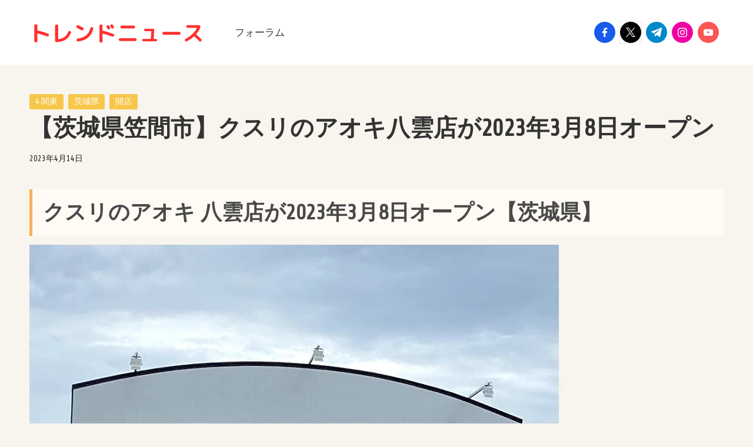

--- FILE ---
content_type: text/html; charset=UTF-8
request_url: https://open-heiten.com/%E3%80%90%E8%8C%A8%E5%9F%8E%E7%9C%8C%E7%AC%A0%E9%96%93%E5%B8%82%E3%80%91%E3%82%AF%E3%82%B9%E3%83%AA%E3%81%AE%E3%82%A2%E3%82%AA%E3%82%AD%E5%85%AB%E9%9B%B2%E5%BA%97%E3%81%8C2023%E5%B9%B43%E6%9C%888/
body_size: 13976
content:

<!DOCTYPE html>
<html lang="ja" itemscope itemtype="http://schema.org/WebPage" >
<head>
	<meta charset="UTF-8">
	<link rel="profile" href="http://gmpg.org/xfn/11">
	<meta name='robots' content='noindex, nofollow' />
<meta name="viewport" content="width=device-width, initial-scale=1">
	<!-- This site is optimized with the Yoast SEO plugin v23.1 - https://yoast.com/wordpress/plugins/seo/ -->
	<title>【茨城県笠間市】クスリのアオキ八雲店が2023年3月8日オープン - トレンドニュース</title>
	<meta property="og:locale" content="ja_JP" />
	<meta property="og:type" content="article" />
	<meta property="og:title" content="【茨城県笠間市】クスリのアオキ八雲店が2023年3月8日オープン - トレンドニュース" />
	<meta property="og:description" content="クスリのアオキ 八雲店が202&hellip;" />
	<meta property="og:url" content="https://open-heiten.com/【茨城県笠間市】クスリのアオキ八雲店が2023年3月8/" />
	<meta property="og:site_name" content="トレンドニュース" />
	<meta property="article:published_time" content="2023-04-14T14:53:40+00:00" />
	<meta property="article:modified_time" content="2023-04-14T14:54:28+00:00" />
	<meta property="og:image" content="https://open-heiten.com/wp-content/uploads/2023/04/IMG_4657-900-675.jpg" />
	<meta property="og:image:width" content="900" />
	<meta property="og:image:height" content="675" />
	<meta property="og:image:type" content="image/jpeg" />
	<meta name="author" content="管理人" />
	<meta name="twitter:card" content="summary_large_image" />
	<meta name="twitter:label1" content="執筆者" />
	<meta name="twitter:data1" content="管理人" />
	<script type="application/ld+json" class="yoast-schema-graph">{"@context":"https://schema.org","@graph":[{"@type":"Article","@id":"https://open-heiten.com/%e3%80%90%e8%8c%a8%e5%9f%8e%e7%9c%8c%e7%ac%a0%e9%96%93%e5%b8%82%e3%80%91%e3%82%af%e3%82%b9%e3%83%aa%e3%81%ae%e3%82%a2%e3%82%aa%e3%82%ad%e5%85%ab%e9%9b%b2%e5%ba%97%e3%81%8c2023%e5%b9%b43%e6%9c%888/#article","isPartOf":{"@id":"https://open-heiten.com/%e3%80%90%e8%8c%a8%e5%9f%8e%e7%9c%8c%e7%ac%a0%e9%96%93%e5%b8%82%e3%80%91%e3%82%af%e3%82%b9%e3%83%aa%e3%81%ae%e3%82%a2%e3%82%aa%e3%82%ad%e5%85%ab%e9%9b%b2%e5%ba%97%e3%81%8c2023%e5%b9%b43%e6%9c%888/"},"author":{"name":"管理人","@id":"https://open-heiten.com/#/schema/person/22866a70764f34ae92d3db6d32853d76"},"headline":"【茨城県笠間市】クスリのアオキ八雲店が2023年3月8日オープン","datePublished":"2023-04-14T14:53:40+00:00","dateModified":"2023-04-14T14:54:28+00:00","mainEntityOfPage":{"@id":"https://open-heiten.com/%e3%80%90%e8%8c%a8%e5%9f%8e%e7%9c%8c%e7%ac%a0%e9%96%93%e5%b8%82%e3%80%91%e3%82%af%e3%82%b9%e3%83%aa%e3%81%ae%e3%82%a2%e3%82%aa%e3%82%ad%e5%85%ab%e9%9b%b2%e5%ba%97%e3%81%8c2023%e5%b9%b43%e6%9c%888/"},"wordCount":5,"publisher":{"@id":"https://open-heiten.com/#/schema/person/22866a70764f34ae92d3db6d32853d76"},"image":{"@id":"https://open-heiten.com/%e3%80%90%e8%8c%a8%e5%9f%8e%e7%9c%8c%e7%ac%a0%e9%96%93%e5%b8%82%e3%80%91%e3%82%af%e3%82%b9%e3%83%aa%e3%81%ae%e3%82%a2%e3%82%aa%e3%82%ad%e5%85%ab%e9%9b%b2%e5%ba%97%e3%81%8c2023%e5%b9%b43%e6%9c%888/#primaryimage"},"thumbnailUrl":"https://open-heiten.com/wp-content/uploads/2023/04/IMG_4657-900-675.jpg","keywords":["クスリのアオキ"],"articleSection":["4.関東","茨城県","開店"],"inLanguage":"ja"},{"@type":"WebPage","@id":"https://open-heiten.com/%e3%80%90%e8%8c%a8%e5%9f%8e%e7%9c%8c%e7%ac%a0%e9%96%93%e5%b8%82%e3%80%91%e3%82%af%e3%82%b9%e3%83%aa%e3%81%ae%e3%82%a2%e3%82%aa%e3%82%ad%e5%85%ab%e9%9b%b2%e5%ba%97%e3%81%8c2023%e5%b9%b43%e6%9c%888/","url":"https://open-heiten.com/%e3%80%90%e8%8c%a8%e5%9f%8e%e7%9c%8c%e7%ac%a0%e9%96%93%e5%b8%82%e3%80%91%e3%82%af%e3%82%b9%e3%83%aa%e3%81%ae%e3%82%a2%e3%82%aa%e3%82%ad%e5%85%ab%e9%9b%b2%e5%ba%97%e3%81%8c2023%e5%b9%b43%e6%9c%888/","name":"【茨城県笠間市】クスリのアオキ八雲店が2023年3月8日オープン - トレンドニュース","isPartOf":{"@id":"https://open-heiten.com/#website"},"primaryImageOfPage":{"@id":"https://open-heiten.com/%e3%80%90%e8%8c%a8%e5%9f%8e%e7%9c%8c%e7%ac%a0%e9%96%93%e5%b8%82%e3%80%91%e3%82%af%e3%82%b9%e3%83%aa%e3%81%ae%e3%82%a2%e3%82%aa%e3%82%ad%e5%85%ab%e9%9b%b2%e5%ba%97%e3%81%8c2023%e5%b9%b43%e6%9c%888/#primaryimage"},"image":{"@id":"https://open-heiten.com/%e3%80%90%e8%8c%a8%e5%9f%8e%e7%9c%8c%e7%ac%a0%e9%96%93%e5%b8%82%e3%80%91%e3%82%af%e3%82%b9%e3%83%aa%e3%81%ae%e3%82%a2%e3%82%aa%e3%82%ad%e5%85%ab%e9%9b%b2%e5%ba%97%e3%81%8c2023%e5%b9%b43%e6%9c%888/#primaryimage"},"thumbnailUrl":"https://open-heiten.com/wp-content/uploads/2023/04/IMG_4657-900-675.jpg","datePublished":"2023-04-14T14:53:40+00:00","dateModified":"2023-04-14T14:54:28+00:00","breadcrumb":{"@id":"https://open-heiten.com/%e3%80%90%e8%8c%a8%e5%9f%8e%e7%9c%8c%e7%ac%a0%e9%96%93%e5%b8%82%e3%80%91%e3%82%af%e3%82%b9%e3%83%aa%e3%81%ae%e3%82%a2%e3%82%aa%e3%82%ad%e5%85%ab%e9%9b%b2%e5%ba%97%e3%81%8c2023%e5%b9%b43%e6%9c%888/#breadcrumb"},"inLanguage":"ja","potentialAction":[{"@type":"ReadAction","target":["https://open-heiten.com/%e3%80%90%e8%8c%a8%e5%9f%8e%e7%9c%8c%e7%ac%a0%e9%96%93%e5%b8%82%e3%80%91%e3%82%af%e3%82%b9%e3%83%aa%e3%81%ae%e3%82%a2%e3%82%aa%e3%82%ad%e5%85%ab%e9%9b%b2%e5%ba%97%e3%81%8c2023%e5%b9%b43%e6%9c%888/"]}]},{"@type":"ImageObject","inLanguage":"ja","@id":"https://open-heiten.com/%e3%80%90%e8%8c%a8%e5%9f%8e%e7%9c%8c%e7%ac%a0%e9%96%93%e5%b8%82%e3%80%91%e3%82%af%e3%82%b9%e3%83%aa%e3%81%ae%e3%82%a2%e3%82%aa%e3%82%ad%e5%85%ab%e9%9b%b2%e5%ba%97%e3%81%8c2023%e5%b9%b43%e6%9c%888/#primaryimage","url":"https://open-heiten.com/wp-content/uploads/2023/04/IMG_4657-900-675.jpg","contentUrl":"https://open-heiten.com/wp-content/uploads/2023/04/IMG_4657-900-675.jpg","width":900,"height":675},{"@type":"BreadcrumbList","@id":"https://open-heiten.com/%e3%80%90%e8%8c%a8%e5%9f%8e%e7%9c%8c%e7%ac%a0%e9%96%93%e5%b8%82%e3%80%91%e3%82%af%e3%82%b9%e3%83%aa%e3%81%ae%e3%82%a2%e3%82%aa%e3%82%ad%e5%85%ab%e9%9b%b2%e5%ba%97%e3%81%8c2023%e5%b9%b43%e6%9c%888/#breadcrumb","itemListElement":[{"@type":"ListItem","position":1,"name":"ホーム","item":"https://open-heiten.com/"},{"@type":"ListItem","position":2,"name":"【茨城県笠間市】クスリのアオキ八雲店が2023年3月8日オープン"}]},{"@type":"WebSite","@id":"https://open-heiten.com/#website","url":"https://open-heiten.com/","name":"トレンドニュース","description":"閉店開店情報、新店舗オープン、新規出店予定、オープン予定、新規プレオープン、開店セール、閉店セール、チラシ、求人情報などを地域別情報サイト","publisher":{"@id":"https://open-heiten.com/#/schema/person/22866a70764f34ae92d3db6d32853d76"},"potentialAction":[{"@type":"SearchAction","target":{"@type":"EntryPoint","urlTemplate":"https://open-heiten.com/?s={search_term_string}"},"query-input":"required name=search_term_string"}],"inLanguage":"ja"},{"@type":["Person","Organization"],"@id":"https://open-heiten.com/#/schema/person/22866a70764f34ae92d3db6d32853d76","name":"管理人","image":{"@type":"ImageObject","inLanguage":"ja","@id":"https://open-heiten.com/#/schema/person/image/","url":"https://open-heiten.com/wp-content/uploads/2023/04/No-Image.jpg","contentUrl":"https://open-heiten.com/wp-content/uploads/2023/04/No-Image.jpg","width":760,"height":428,"caption":"管理人"},"logo":{"@id":"https://open-heiten.com/#/schema/person/image/"},"url":"https://open-heiten.com/author/shop/"}]}</script>
	<!-- / Yoast SEO plugin. -->


<link rel='dns-prefetch' href='//fonts.googleapis.com' />
<link rel="alternate" type="application/rss+xml" title="トレンドニュース &raquo; フィード" href="https://open-heiten.com/feed/" />
<link rel="alternate" type="application/rss+xml" title="トレンドニュース &raquo; コメントフィード" href="https://open-heiten.com/comments/feed/" />
<link rel="alternate" title="oEmbed (JSON)" type="application/json+oembed" href="https://open-heiten.com/wp-json/oembed/1.0/embed?url=https%3A%2F%2Fopen-heiten.com%2F%25e3%2580%2590%25e8%258c%25a8%25e5%259f%258e%25e7%259c%258c%25e7%25ac%25a0%25e9%2596%2593%25e5%25b8%2582%25e3%2580%2591%25e3%2582%25af%25e3%2582%25b9%25e3%2583%25aa%25e3%2581%25ae%25e3%2582%25a2%25e3%2582%25aa%25e3%2582%25ad%25e5%2585%25ab%25e9%259b%25b2%25e5%25ba%2597%25e3%2581%258c2023%25e5%25b9%25b43%25e6%259c%25888%2F" />
<link rel="alternate" title="oEmbed (XML)" type="text/xml+oembed" href="https://open-heiten.com/wp-json/oembed/1.0/embed?url=https%3A%2F%2Fopen-heiten.com%2F%25e3%2580%2590%25e8%258c%25a8%25e5%259f%258e%25e7%259c%258c%25e7%25ac%25a0%25e9%2596%2593%25e5%25b8%2582%25e3%2580%2591%25e3%2582%25af%25e3%2582%25b9%25e3%2583%25aa%25e3%2581%25ae%25e3%2582%25a2%25e3%2582%25aa%25e3%2582%25ad%25e5%2585%25ab%25e9%259b%25b2%25e5%25ba%2597%25e3%2581%258c2023%25e5%25b9%25b43%25e6%259c%25888%2F&#038;format=xml" />

<!-- SEO SIMPLE PACK 3.4.0 -->
<title>【茨城県笠間市】クスリのアオキ八雲店が2023年3月8日オープン | トレンドニュース</title>
<meta name="description" content="クスリのアオキ 八雲店が2023年3月8日オープン【茨城県】 茨城県笠間市八雲二丁目に2023年3月8日ドラッグストアの クスリのアオキ八雲店がオープン。 お薬やサプリメント、化粧品や日用品などのさまざまな商品があります。 入会金・年会費無">
<link rel="canonical" href="https://open-heiten.com/%e3%80%90%e8%8c%a8%e5%9f%8e%e7%9c%8c%e7%ac%a0%e9%96%93%e5%b8%82%e3%80%91%e3%82%af%e3%82%b9%e3%83%aa%e3%81%ae%e3%82%a2%e3%82%aa%e3%82%ad%e5%85%ab%e9%9b%b2%e5%ba%97%e3%81%8c2023%e5%b9%b43%e6%9c%888/">
<meta property="og:locale" content="ja_JP">
<meta property="og:type" content="article">
<meta property="og:image" content="https://open-heiten.com/wp-content/uploads/2023/04/IMG_4657-900-675.jpg">
<meta property="og:title" content="【茨城県笠間市】クスリのアオキ八雲店が2023年3月8日オープン | トレンドニュース">
<meta property="og:description" content="クスリのアオキ 八雲店が2023年3月8日オープン【茨城県】 茨城県笠間市八雲二丁目に2023年3月8日ドラッグストアの クスリのアオキ八雲店がオープン。 お薬やサプリメント、化粧品や日用品などのさまざまな商品があります。 入会金・年会費無">
<meta property="og:url" content="https://open-heiten.com/%e3%80%90%e8%8c%a8%e5%9f%8e%e7%9c%8c%e7%ac%a0%e9%96%93%e5%b8%82%e3%80%91%e3%82%af%e3%82%b9%e3%83%aa%e3%81%ae%e3%82%a2%e3%82%aa%e3%82%ad%e5%85%ab%e9%9b%b2%e5%ba%97%e3%81%8c2023%e5%b9%b43%e6%9c%888/">
<meta property="og:site_name" content="トレンドニュース">
<meta name="twitter:card" content="summary_large_image">
<!-- Google Analytics (gtag.js) -->
<script async src="https://www.googletagmanager.com/gtag/js?id=UA-231932675-1"></script>
<script>
	window.dataLayer = window.dataLayer || [];
	function gtag(){dataLayer.push(arguments);}
	gtag("js", new Date());
	gtag("config", "UA-231932675-1");
</script>
	<!-- / SEO SIMPLE PACK -->

<style id='wp-img-auto-sizes-contain-inline-css'>
img:is([sizes=auto i],[sizes^="auto," i]){contain-intrinsic-size:3000px 1500px}
/*# sourceURL=wp-img-auto-sizes-contain-inline-css */
</style>
<style id='wp-emoji-styles-inline-css'>

	img.wp-smiley, img.emoji {
		display: inline !important;
		border: none !important;
		box-shadow: none !important;
		height: 1em !important;
		width: 1em !important;
		margin: 0 0.07em !important;
		vertical-align: -0.1em !important;
		background: none !important;
		padding: 0 !important;
	}
/*# sourceURL=wp-emoji-styles-inline-css */
</style>
<style id='wp-block-library-inline-css'>
:root{--wp-block-synced-color:#7a00df;--wp-block-synced-color--rgb:122,0,223;--wp-bound-block-color:var(--wp-block-synced-color);--wp-editor-canvas-background:#ddd;--wp-admin-theme-color:#007cba;--wp-admin-theme-color--rgb:0,124,186;--wp-admin-theme-color-darker-10:#006ba1;--wp-admin-theme-color-darker-10--rgb:0,107,160.5;--wp-admin-theme-color-darker-20:#005a87;--wp-admin-theme-color-darker-20--rgb:0,90,135;--wp-admin-border-width-focus:2px}@media (min-resolution:192dpi){:root{--wp-admin-border-width-focus:1.5px}}.wp-element-button{cursor:pointer}:root .has-very-light-gray-background-color{background-color:#eee}:root .has-very-dark-gray-background-color{background-color:#313131}:root .has-very-light-gray-color{color:#eee}:root .has-very-dark-gray-color{color:#313131}:root .has-vivid-green-cyan-to-vivid-cyan-blue-gradient-background{background:linear-gradient(135deg,#00d084,#0693e3)}:root .has-purple-crush-gradient-background{background:linear-gradient(135deg,#34e2e4,#4721fb 50%,#ab1dfe)}:root .has-hazy-dawn-gradient-background{background:linear-gradient(135deg,#faaca8,#dad0ec)}:root .has-subdued-olive-gradient-background{background:linear-gradient(135deg,#fafae1,#67a671)}:root .has-atomic-cream-gradient-background{background:linear-gradient(135deg,#fdd79a,#004a59)}:root .has-nightshade-gradient-background{background:linear-gradient(135deg,#330968,#31cdcf)}:root .has-midnight-gradient-background{background:linear-gradient(135deg,#020381,#2874fc)}:root{--wp--preset--font-size--normal:16px;--wp--preset--font-size--huge:42px}.has-regular-font-size{font-size:1em}.has-larger-font-size{font-size:2.625em}.has-normal-font-size{font-size:var(--wp--preset--font-size--normal)}.has-huge-font-size{font-size:var(--wp--preset--font-size--huge)}.has-text-align-center{text-align:center}.has-text-align-left{text-align:left}.has-text-align-right{text-align:right}.has-fit-text{white-space:nowrap!important}#end-resizable-editor-section{display:none}.aligncenter{clear:both}.items-justified-left{justify-content:flex-start}.items-justified-center{justify-content:center}.items-justified-right{justify-content:flex-end}.items-justified-space-between{justify-content:space-between}.screen-reader-text{border:0;clip-path:inset(50%);height:1px;margin:-1px;overflow:hidden;padding:0;position:absolute;width:1px;word-wrap:normal!important}.screen-reader-text:focus{background-color:#ddd;clip-path:none;color:#444;display:block;font-size:1em;height:auto;left:5px;line-height:normal;padding:15px 23px 14px;text-decoration:none;top:5px;width:auto;z-index:100000}html :where(.has-border-color){border-style:solid}html :where([style*=border-top-color]){border-top-style:solid}html :where([style*=border-right-color]){border-right-style:solid}html :where([style*=border-bottom-color]){border-bottom-style:solid}html :where([style*=border-left-color]){border-left-style:solid}html :where([style*=border-width]){border-style:solid}html :where([style*=border-top-width]){border-top-style:solid}html :where([style*=border-right-width]){border-right-style:solid}html :where([style*=border-bottom-width]){border-bottom-style:solid}html :where([style*=border-left-width]){border-left-style:solid}html :where(img[class*=wp-image-]){height:auto;max-width:100%}:where(figure){margin:0 0 1em}html :where(.is-position-sticky){--wp-admin--admin-bar--position-offset:var(--wp-admin--admin-bar--height,0px)}@media screen and (max-width:600px){html :where(.is-position-sticky){--wp-admin--admin-bar--position-offset:0px}}

/*# sourceURL=wp-block-library-inline-css */
</style><style id='global-styles-inline-css'>
:root{--wp--preset--aspect-ratio--square: 1;--wp--preset--aspect-ratio--4-3: 4/3;--wp--preset--aspect-ratio--3-4: 3/4;--wp--preset--aspect-ratio--3-2: 3/2;--wp--preset--aspect-ratio--2-3: 2/3;--wp--preset--aspect-ratio--16-9: 16/9;--wp--preset--aspect-ratio--9-16: 9/16;--wp--preset--color--black: #000000;--wp--preset--color--cyan-bluish-gray: #abb8c3;--wp--preset--color--white: #ffffff;--wp--preset--color--pale-pink: #f78da7;--wp--preset--color--vivid-red: #cf2e2e;--wp--preset--color--luminous-vivid-orange: #ff6900;--wp--preset--color--luminous-vivid-amber: #fcb900;--wp--preset--color--light-green-cyan: #7bdcb5;--wp--preset--color--vivid-green-cyan: #00d084;--wp--preset--color--pale-cyan-blue: #8ed1fc;--wp--preset--color--vivid-cyan-blue: #0693e3;--wp--preset--color--vivid-purple: #9b51e0;--wp--preset--gradient--vivid-cyan-blue-to-vivid-purple: linear-gradient(135deg,rgb(6,147,227) 0%,rgb(155,81,224) 100%);--wp--preset--gradient--light-green-cyan-to-vivid-green-cyan: linear-gradient(135deg,rgb(122,220,180) 0%,rgb(0,208,130) 100%);--wp--preset--gradient--luminous-vivid-amber-to-luminous-vivid-orange: linear-gradient(135deg,rgb(252,185,0) 0%,rgb(255,105,0) 100%);--wp--preset--gradient--luminous-vivid-orange-to-vivid-red: linear-gradient(135deg,rgb(255,105,0) 0%,rgb(207,46,46) 100%);--wp--preset--gradient--very-light-gray-to-cyan-bluish-gray: linear-gradient(135deg,rgb(238,238,238) 0%,rgb(169,184,195) 100%);--wp--preset--gradient--cool-to-warm-spectrum: linear-gradient(135deg,rgb(74,234,220) 0%,rgb(151,120,209) 20%,rgb(207,42,186) 40%,rgb(238,44,130) 60%,rgb(251,105,98) 80%,rgb(254,248,76) 100%);--wp--preset--gradient--blush-light-purple: linear-gradient(135deg,rgb(255,206,236) 0%,rgb(152,150,240) 100%);--wp--preset--gradient--blush-bordeaux: linear-gradient(135deg,rgb(254,205,165) 0%,rgb(254,45,45) 50%,rgb(107,0,62) 100%);--wp--preset--gradient--luminous-dusk: linear-gradient(135deg,rgb(255,203,112) 0%,rgb(199,81,192) 50%,rgb(65,88,208) 100%);--wp--preset--gradient--pale-ocean: linear-gradient(135deg,rgb(255,245,203) 0%,rgb(182,227,212) 50%,rgb(51,167,181) 100%);--wp--preset--gradient--electric-grass: linear-gradient(135deg,rgb(202,248,128) 0%,rgb(113,206,126) 100%);--wp--preset--gradient--midnight: linear-gradient(135deg,rgb(2,3,129) 0%,rgb(40,116,252) 100%);--wp--preset--font-size--small: 13px;--wp--preset--font-size--medium: 20px;--wp--preset--font-size--large: 36px;--wp--preset--font-size--x-large: 42px;--wp--preset--spacing--20: 0.44rem;--wp--preset--spacing--30: 0.67rem;--wp--preset--spacing--40: 1rem;--wp--preset--spacing--50: 1.5rem;--wp--preset--spacing--60: 2.25rem;--wp--preset--spacing--70: 3.38rem;--wp--preset--spacing--80: 5.06rem;--wp--preset--shadow--natural: 6px 6px 9px rgba(0, 0, 0, 0.2);--wp--preset--shadow--deep: 12px 12px 50px rgba(0, 0, 0, 0.4);--wp--preset--shadow--sharp: 6px 6px 0px rgba(0, 0, 0, 0.2);--wp--preset--shadow--outlined: 6px 6px 0px -3px rgb(255, 255, 255), 6px 6px rgb(0, 0, 0);--wp--preset--shadow--crisp: 6px 6px 0px rgb(0, 0, 0);}:where(.is-layout-flex){gap: 0.5em;}:where(.is-layout-grid){gap: 0.5em;}body .is-layout-flex{display: flex;}.is-layout-flex{flex-wrap: wrap;align-items: center;}.is-layout-flex > :is(*, div){margin: 0;}body .is-layout-grid{display: grid;}.is-layout-grid > :is(*, div){margin: 0;}:where(.wp-block-columns.is-layout-flex){gap: 2em;}:where(.wp-block-columns.is-layout-grid){gap: 2em;}:where(.wp-block-post-template.is-layout-flex){gap: 1.25em;}:where(.wp-block-post-template.is-layout-grid){gap: 1.25em;}.has-black-color{color: var(--wp--preset--color--black) !important;}.has-cyan-bluish-gray-color{color: var(--wp--preset--color--cyan-bluish-gray) !important;}.has-white-color{color: var(--wp--preset--color--white) !important;}.has-pale-pink-color{color: var(--wp--preset--color--pale-pink) !important;}.has-vivid-red-color{color: var(--wp--preset--color--vivid-red) !important;}.has-luminous-vivid-orange-color{color: var(--wp--preset--color--luminous-vivid-orange) !important;}.has-luminous-vivid-amber-color{color: var(--wp--preset--color--luminous-vivid-amber) !important;}.has-light-green-cyan-color{color: var(--wp--preset--color--light-green-cyan) !important;}.has-vivid-green-cyan-color{color: var(--wp--preset--color--vivid-green-cyan) !important;}.has-pale-cyan-blue-color{color: var(--wp--preset--color--pale-cyan-blue) !important;}.has-vivid-cyan-blue-color{color: var(--wp--preset--color--vivid-cyan-blue) !important;}.has-vivid-purple-color{color: var(--wp--preset--color--vivid-purple) !important;}.has-black-background-color{background-color: var(--wp--preset--color--black) !important;}.has-cyan-bluish-gray-background-color{background-color: var(--wp--preset--color--cyan-bluish-gray) !important;}.has-white-background-color{background-color: var(--wp--preset--color--white) !important;}.has-pale-pink-background-color{background-color: var(--wp--preset--color--pale-pink) !important;}.has-vivid-red-background-color{background-color: var(--wp--preset--color--vivid-red) !important;}.has-luminous-vivid-orange-background-color{background-color: var(--wp--preset--color--luminous-vivid-orange) !important;}.has-luminous-vivid-amber-background-color{background-color: var(--wp--preset--color--luminous-vivid-amber) !important;}.has-light-green-cyan-background-color{background-color: var(--wp--preset--color--light-green-cyan) !important;}.has-vivid-green-cyan-background-color{background-color: var(--wp--preset--color--vivid-green-cyan) !important;}.has-pale-cyan-blue-background-color{background-color: var(--wp--preset--color--pale-cyan-blue) !important;}.has-vivid-cyan-blue-background-color{background-color: var(--wp--preset--color--vivid-cyan-blue) !important;}.has-vivid-purple-background-color{background-color: var(--wp--preset--color--vivid-purple) !important;}.has-black-border-color{border-color: var(--wp--preset--color--black) !important;}.has-cyan-bluish-gray-border-color{border-color: var(--wp--preset--color--cyan-bluish-gray) !important;}.has-white-border-color{border-color: var(--wp--preset--color--white) !important;}.has-pale-pink-border-color{border-color: var(--wp--preset--color--pale-pink) !important;}.has-vivid-red-border-color{border-color: var(--wp--preset--color--vivid-red) !important;}.has-luminous-vivid-orange-border-color{border-color: var(--wp--preset--color--luminous-vivid-orange) !important;}.has-luminous-vivid-amber-border-color{border-color: var(--wp--preset--color--luminous-vivid-amber) !important;}.has-light-green-cyan-border-color{border-color: var(--wp--preset--color--light-green-cyan) !important;}.has-vivid-green-cyan-border-color{border-color: var(--wp--preset--color--vivid-green-cyan) !important;}.has-pale-cyan-blue-border-color{border-color: var(--wp--preset--color--pale-cyan-blue) !important;}.has-vivid-cyan-blue-border-color{border-color: var(--wp--preset--color--vivid-cyan-blue) !important;}.has-vivid-purple-border-color{border-color: var(--wp--preset--color--vivid-purple) !important;}.has-vivid-cyan-blue-to-vivid-purple-gradient-background{background: var(--wp--preset--gradient--vivid-cyan-blue-to-vivid-purple) !important;}.has-light-green-cyan-to-vivid-green-cyan-gradient-background{background: var(--wp--preset--gradient--light-green-cyan-to-vivid-green-cyan) !important;}.has-luminous-vivid-amber-to-luminous-vivid-orange-gradient-background{background: var(--wp--preset--gradient--luminous-vivid-amber-to-luminous-vivid-orange) !important;}.has-luminous-vivid-orange-to-vivid-red-gradient-background{background: var(--wp--preset--gradient--luminous-vivid-orange-to-vivid-red) !important;}.has-very-light-gray-to-cyan-bluish-gray-gradient-background{background: var(--wp--preset--gradient--very-light-gray-to-cyan-bluish-gray) !important;}.has-cool-to-warm-spectrum-gradient-background{background: var(--wp--preset--gradient--cool-to-warm-spectrum) !important;}.has-blush-light-purple-gradient-background{background: var(--wp--preset--gradient--blush-light-purple) !important;}.has-blush-bordeaux-gradient-background{background: var(--wp--preset--gradient--blush-bordeaux) !important;}.has-luminous-dusk-gradient-background{background: var(--wp--preset--gradient--luminous-dusk) !important;}.has-pale-ocean-gradient-background{background: var(--wp--preset--gradient--pale-ocean) !important;}.has-electric-grass-gradient-background{background: var(--wp--preset--gradient--electric-grass) !important;}.has-midnight-gradient-background{background: var(--wp--preset--gradient--midnight) !important;}.has-small-font-size{font-size: var(--wp--preset--font-size--small) !important;}.has-medium-font-size{font-size: var(--wp--preset--font-size--medium) !important;}.has-large-font-size{font-size: var(--wp--preset--font-size--large) !important;}.has-x-large-font-size{font-size: var(--wp--preset--font-size--x-large) !important;}
/*# sourceURL=global-styles-inline-css */
</style>

<style id='classic-theme-styles-inline-css'>
/*! This file is auto-generated */
.wp-block-button__link{color:#fff;background-color:#32373c;border-radius:9999px;box-shadow:none;text-decoration:none;padding:calc(.667em + 2px) calc(1.333em + 2px);font-size:1.125em}.wp-block-file__button{background:#32373c;color:#fff;text-decoration:none}
/*# sourceURL=/wp-includes/css/classic-themes.min.css */
</style>
<link rel='stylesheet' id='parent-style-css' href='https://open-heiten.com/wp-content/themes/bloglo/style.css?ver=6.9' media='all' />
<link rel='stylesheet' id='child-style-css' href='https://open-heiten.com/wp-content/themes/blogmate/style.css?ver=6.9' media='all' />
<link rel='stylesheet' id='FontAwesome-css' href='https://open-heiten.com/wp-content/themes/bloglo/assets/css/all.min.css?ver=5.15.4' media='all' />
<link rel='stylesheet' id='bloglo-styles-css' href='https://open-heiten.com/wp-content/themes/bloglo/assets/css/style.min.css?ver=1.1.10' media='all' />
<link rel='stylesheet' id='bloglo-google-fonts-css' href='//fonts.googleapis.com/css?family=Share%3A400%7CPlayfair+Display%3A400%2C400i%7CPlus+Jakarta+Sans%3A500&#038;display=swap&#038;subsets=latin&#038;ver=1.1.10' media='' />
<link rel='stylesheet' id='bloglo-dynamic-styles-css' href='https://open-heiten.com/wp-content/uploads/bloglo/dynamic-styles.css?ver=1768883661' media='all' />
<link rel='stylesheet' id='wpforo-widgets-css' href='https://open-heiten.com/wp-content/plugins/wpforo/themes/2022/widgets.css?ver=2.3.5' media='all' />
<link rel='stylesheet' id='wpforo-dynamic-style-css' href='https://open-heiten.com/wp-content/uploads/wpforo/assets/colors.css?ver=2.3.5.3cf8d9236e915bd071e59e5da9a5e124' media='all' />
<script src="https://open-heiten.com/wp-includes/js/jquery/jquery.min.js?ver=3.7.1" id="jquery-core-js"></script>
<script src="https://open-heiten.com/wp-includes/js/jquery/jquery-migrate.min.js?ver=3.4.1" id="jquery-migrate-js"></script>
<link rel="https://api.w.org/" href="https://open-heiten.com/wp-json/" /><link rel="alternate" title="JSON" type="application/json" href="https://open-heiten.com/wp-json/wp/v2/posts/660" /><link rel="EditURI" type="application/rsd+xml" title="RSD" href="https://open-heiten.com/xmlrpc.php?rsd" />
<meta name="generator" content="WordPress 6.9" />
<link rel='shortlink' href='https://open-heiten.com/?p=660' />
<meta name="theme-color" content="#f7c64a"><style id="custom-background-css">
body.custom-background { background-color: #f8f5ee; }
</style>
	<link rel="icon" href="https://open-heiten.com/wp-content/uploads/2023/08/cropped-2-32x32.png" sizes="32x32" />
<link rel="icon" href="https://open-heiten.com/wp-content/uploads/2023/08/cropped-2-192x192.png" sizes="192x192" />
<link rel="apple-touch-icon" href="https://open-heiten.com/wp-content/uploads/2023/08/cropped-2-180x180.png" />
<meta name="msapplication-TileImage" content="https://open-heiten.com/wp-content/uploads/2023/08/cropped-2-270x270.png" />
</head>

<body class="wp-singular post-template-default single single-post postid-660 single-format-standard custom-background wp-custom-logo wp-embed-responsive wp-theme-bloglo wp-child-theme-blogmate non-logged-in bloglo-layout__fw-contained bloglo-header-layout-2 bloglo-menu-animation-squarebox bloglo-header__separators-none bloglo-single-title-in-content bloglo-page-title-align-left bloglo-no-sidebar entry-media-hover-style-1 is-section-heading-init-s2 is-footer-heading-init-s1 bloglo-input-supported validate-comment-form bloglo-menu-accessibility wpf-orange wpft- wpf-guest wpfu-group-4 wpf-theme-2022 wpf-is_standalone-0 wpf-boardid-0 is_wpforo_page-0 is_wpforo_url-0 is_wpforo_shortcode_page-0">


<div id="page" class="hfeed site">
	<a class="skip-link screen-reader-text" href="#main">Skip to content</a>

	
	
	<header id="masthead" class="site-header" role="banner" itemtype="https://schema.org/WPHeader" itemscope="itemscope">
		<div id="bloglo-header" >
		<div id="bloglo-header-inner">
		
<div class="bloglo-container bloglo-header-container">

	
<div class="bloglo-logo bloglo-header-element" itemtype="https://schema.org/Organization" itemscope="itemscope">
	<div class="logo-inner"><a href="https://open-heiten.com/" rel="home" class="" itemprop="url">
					<img src="https://open-heiten.com/wp-content/uploads/2023/08/cropped-cropped-お店のトレンドニュース.png" alt="トレンドニュース" width="300" height="60" class="" itemprop="logo"/>
				</a></div></div><!-- END .bloglo-logo -->

	<span class="bloglo-header-element bloglo-mobile-nav">
				<button class="bloglo-hamburger hamburger--spin bloglo-hamburger-bloglo-primary-nav" aria-label="Menu" aria-controls="bloglo-primary-nav" type="button">

			
			<span class="hamburger-box">
				<span class="hamburger-inner"></span>
			</span>

		</button>
				
<nav class="site-navigation main-navigation bloglo-primary-nav bloglo-nav bloglo-header-element" role="navigation" itemtype="https://schema.org/SiteNavigationElement" itemscope="itemscope" aria-label="Site Navigation">

<ul id="bloglo-primary-nav" class="menu"><li id="menu-item-858" class="menu-item menu-item-type-post_type menu-item-object-page menu-item-858"><a href="https://open-heiten.com/community/"><span>フォーラム</span></a></li>
</ul></nav><!-- END .bloglo-nav -->
	</span>

	
<nav class="site-navigation main-navigation bloglo-primary-nav bloglo-nav bloglo-header-element" role="navigation" itemtype="https://schema.org/SiteNavigationElement" itemscope="itemscope" aria-label="Site Navigation">

<ul id="bloglo-primary-nav" class="menu"><li class="menu-item menu-item-type-post_type menu-item-object-page menu-item-858"><a href="https://open-heiten.com/community/"><span>フォーラム</span></a></li>
</ul></nav><!-- END .bloglo-nav -->
<div class="bloglo-header-widgets bloglo-header-element bloglo-widget-location-right"><div class="bloglo-header-widget__socials bloglo-header-widget bloglo-hide-mobile-tablet"><div class="bloglo-widget-wrapper"><nav class="bloglo-social-nav rounded-fill bloglo-standard">
			<ul id="menu-social-menu-default" class="bloglo-socials-menu">
				<li class="menu-item">
					<a href="https://www.facebook.com/">
						<span class="screen-reader-text">facebook.com</span>
						<span class="facebook">
						<svg class="bloglo-icon" aria-hidden="true" xmlns="http://www.w3.org/2000/svg" width="32" height="32" viewBox="0 0 32 32"><path d="M18.518 32.438V17.799h4.88l.751-5.693h-5.631V8.477c0-1.627.438-2.753 2.815-2.753h3.003V.657c-.5-.125-2.315-.25-4.379-.25-4.379 0-7.32 2.628-7.32 7.507v4.192H7.695v5.693h4.942v14.639z" /></svg>
						<svg class="bloglo-icon bottom-icon" aria-hidden="true" xmlns="http://www.w3.org/2000/svg" width="32" height="32" viewBox="0 0 32 32"><path d="M18.518 32.438V17.799h4.88l.751-5.693h-5.631V8.477c0-1.627.438-2.753 2.815-2.753h3.003V.657c-.5-.125-2.315-.25-4.379-.25-4.379 0-7.32 2.628-7.32 7.507v4.192H7.695v5.693h4.942v14.639z" /></svg>
						</span>
					</a>
				</li>
				<li class="menu-item">
					<a href="https://twitter.com/">
					<span class="screen-reader-text">twitter.com</span>
						<span class="twitter">
						<svg class="bloglo-icon" aria-hidden="true" xmlns="http://www.w3.org/2000/svg" width="32" height="32" viewBox="0 0 24 24"><path d="M14.258 10.152 23.176 0h-2.113l-7.747 8.813L7.133 0H0l9.352 13.328L0 23.973h2.113l8.176-9.309 6.531 9.309h7.133zm-2.895 3.293-.949-1.328L2.875 1.56h3.246l6.086 8.523.945 1.328 7.91 11.078h-3.246zm0 0" /></svg>
						<svg class="bloglo-icon bottom-icon" aria-hidden="true" xmlns="http://www.w3.org/2000/svg" width="32" height="32" viewBox="0 0 24 24"><path d="M14.258 10.152 23.176 0h-2.113l-7.747 8.813L7.133 0H0l9.352 13.328L0 23.973h2.113l8.176-9.309 6.531 9.309h7.133zm-2.895 3.293-.949-1.328L2.875 1.56h3.246l6.086 8.523.945 1.328 7.91 11.078h-3.246zm0 0" /></svg>
						</span>
					</a>
				</li>
				<li class="menu-item">
					<a href="https://t.me/">
						<span class="screen-reader-text">t.me</span>
						<span class="telegram">
						<svg class="bloglo-icon" aria-hidden="true" xmlns="http://www.w3.org/2000/svg" width="32" height="27" viewBox="0 0 32 27"><path fill-rule="evenodd" d="M24.512 26.372c.43.304.983.38 1.476.193.494-.188.857-.609.966-1.12C28.113 20 30.924 6.217 31.978 1.264a1.041 1.041 0 0 0-.347-1.01c-.293-.25-.7-.322-1.063-.187C24.979 2.136 7.762 8.596.724 11.2a1.102 1.102 0 0 0-.722 1.065c.016.472.333.882.79 1.019 3.156.944 7.299 2.257 7.299 2.257s1.936 5.847 2.945 8.82c.127.374.419.667.804.768.384.1.795-.005 1.082-.276l4.128-3.897s4.762 3.492 7.463 5.416Zm-14.68-11.57 2.24 7.385.497-4.676 13.58-12.248a.37.37 0 0 0 .043-.503.379.379 0 0 0-.5-.085L9.831 14.803Z" /></svg>
						<svg class="bloglo-icon bottom-icon" aria-hidden="true" xmlns="http://www.w3.org/2000/svg" width="32" height="27" viewBox="0 0 32 27"><path fill-rule="evenodd" d="M24.512 26.372c.43.304.983.38 1.476.193.494-.188.857-.609.966-1.12C28.113 20 30.924 6.217 31.978 1.264a1.041 1.041 0 0 0-.347-1.01c-.293-.25-.7-.322-1.063-.187C24.979 2.136 7.762 8.596.724 11.2a1.102 1.102 0 0 0-.722 1.065c.016.472.333.882.79 1.019 3.156.944 7.299 2.257 7.299 2.257s1.936 5.847 2.945 8.82c.127.374.419.667.804.768.384.1.795-.005 1.082-.276l4.128-3.897s4.762 3.492 7.463 5.416Zm-14.68-11.57 2.24 7.385.497-4.676 13.58-12.248a.37.37 0 0 0 .043-.503.379.379 0 0 0-.5-.085L9.831 14.803Z" /></svg>
						</span>
					</a>
				</li>
				<li class="menu-item">
					<a href="https://www.instagram.com/">
						<span class="screen-reader-text">instagram.com</span>
						<span class="instagram">
						<svg class="bloglo-icon" aria-hidden="true" xmlns="http://www.w3.org/2000/svg" width="32" height="32" viewBox="0 0 32 32"><path d="M16.016 3.284c4.317 0 4.755.063 6.444.125 1.627.063 2.44.313 3.003.5.751.313 1.314.688 1.814 1.189.563.563.938 1.126 1.189 1.814.25.626.5 1.439.563 3.003.063 1.752.125 2.19.125 6.506s-.063 4.755-.125 6.444c-.063 1.627-.313 2.44-.5 3.003-.313.751-.688 1.314-1.189 1.814-.563.563-1.126.938-1.814 1.189-.626.25-1.439.5-3.003.563-1.752.063-2.19.125-6.506.125s-4.755-.063-6.444-.125c-1.627-.063-2.44-.313-3.003-.5-.751-.313-1.314-.688-1.814-1.189-.563-.563-.938-1.126-1.189-1.814-.25-.626-.5-1.439-.563-3.003-.063-1.752-.125-2.19-.125-6.506s.063-4.755.125-6.444c.063-1.627.313-2.44.5-3.003.313-.751.688-1.314 1.189-1.814.563-.563 1.126-.938 1.814-1.189.626-.25 1.439-.5 3.003-.563 1.752-.063 2.19-.125 6.506-.125m0-2.877c-4.379 0-4.88.063-6.569.125-1.752.063-2.94.313-3.879.688-1.064.438-2.002 1.001-2.878 1.877S1.251 4.911.813 5.975C.438 6.976.187 8.102.125 9.854.062 11.543 0 12.044 0 16.423s.063 4.88.125 6.569c.063 1.752.313 2.94.688 3.879.438 1.064 1.001 2.002 1.877 2.878s1.814 1.439 2.878 1.877c1.001.375 2.127.626 3.879.688 1.689.063 2.19.125 6.569.125s4.88-.063 6.569-.125c1.752-.063 2.94-.313 3.879-.688 1.064-.438 2.002-1.001 2.878-1.877s1.439-1.814 1.877-2.878c.375-1.001.626-2.127.688-3.879.063-1.689.125-2.19.125-6.569s-.063-4.88-.125-6.569c-.063-1.752-.313-2.94-.688-3.879-.438-1.064-1.001-2.002-1.877-2.878s-1.814-1.439-2.878-1.877C25.463.845 24.337.594 22.585.532c-1.689-.063-2.19-.125-6.569-.125zm0 7.757c-4.567 0-8.258 3.691-8.258 8.258s3.691 8.258 8.258 8.258c4.567 0 8.258-3.691 8.258-8.258s-3.691-8.258-8.258-8.258zm0 13.639c-2.94 0-5.38-2.44-5.38-5.38s2.44-5.38 5.38-5.38 5.38 2.44 5.38 5.38-2.44 5.38-5.38 5.38zM26.463 7.851c0 1.064-.813 1.939-1.877 1.939s-1.939-.876-1.939-1.939c0-1.064.876-1.877 1.939-1.877s1.877.813 1.877 1.877z" /></svg>
						<svg class="bloglo-icon bottom-icon" aria-hidden="true" xmlns="http://www.w3.org/2000/svg" width="32" height="32" viewBox="0 0 32 32"><path d="M16.016 3.284c4.317 0 4.755.063 6.444.125 1.627.063 2.44.313 3.003.5.751.313 1.314.688 1.814 1.189.563.563.938 1.126 1.189 1.814.25.626.5 1.439.563 3.003.063 1.752.125 2.19.125 6.506s-.063 4.755-.125 6.444c-.063 1.627-.313 2.44-.5 3.003-.313.751-.688 1.314-1.189 1.814-.563.563-1.126.938-1.814 1.189-.626.25-1.439.5-3.003.563-1.752.063-2.19.125-6.506.125s-4.755-.063-6.444-.125c-1.627-.063-2.44-.313-3.003-.5-.751-.313-1.314-.688-1.814-1.189-.563-.563-.938-1.126-1.189-1.814-.25-.626-.5-1.439-.563-3.003-.063-1.752-.125-2.19-.125-6.506s.063-4.755.125-6.444c.063-1.627.313-2.44.5-3.003.313-.751.688-1.314 1.189-1.814.563-.563 1.126-.938 1.814-1.189.626-.25 1.439-.5 3.003-.563 1.752-.063 2.19-.125 6.506-.125m0-2.877c-4.379 0-4.88.063-6.569.125-1.752.063-2.94.313-3.879.688-1.064.438-2.002 1.001-2.878 1.877S1.251 4.911.813 5.975C.438 6.976.187 8.102.125 9.854.062 11.543 0 12.044 0 16.423s.063 4.88.125 6.569c.063 1.752.313 2.94.688 3.879.438 1.064 1.001 2.002 1.877 2.878s1.814 1.439 2.878 1.877c1.001.375 2.127.626 3.879.688 1.689.063 2.19.125 6.569.125s4.88-.063 6.569-.125c1.752-.063 2.94-.313 3.879-.688 1.064-.438 2.002-1.001 2.878-1.877s1.439-1.814 1.877-2.878c.375-1.001.626-2.127.688-3.879.063-1.689.125-2.19.125-6.569s-.063-4.88-.125-6.569c-.063-1.752-.313-2.94-.688-3.879-.438-1.064-1.001-2.002-1.877-2.878s-1.814-1.439-2.878-1.877C25.463.845 24.337.594 22.585.532c-1.689-.063-2.19-.125-6.569-.125zm0 7.757c-4.567 0-8.258 3.691-8.258 8.258s3.691 8.258 8.258 8.258c4.567 0 8.258-3.691 8.258-8.258s-3.691-8.258-8.258-8.258zm0 13.639c-2.94 0-5.38-2.44-5.38-5.38s2.44-5.38 5.38-5.38 5.38 2.44 5.38 5.38-2.44 5.38-5.38 5.38zM26.463 7.851c0 1.064-.813 1.939-1.877 1.939s-1.939-.876-1.939-1.939c0-1.064.876-1.877 1.939-1.877s1.877.813 1.877 1.877z" /></svg>
						</span>
					</a>
				</li>
				<li class="menu-item">
					<a href="https://youtube.com/">
						<span class="screen-reader-text">youtube.com</span>
						<span class="youtube">
						<svg class="bloglo-icon" aria-hidden="true" xmlns="http://www.w3.org/2000/svg" width="32" height="32" viewBox="0 0 32 32"><path d="M31.718 10.041s-.313-2.252-1.251-3.191c-1.251-1.314-2.628-1.314-3.253-1.376-4.442-.313-11.198-.313-11.198-.313s-6.757 0-11.198.313c-.626.063-2.002.063-3.253 1.376-.938.938-1.251 3.191-1.251 3.191s-.313 2.565-.313 5.13v2.44c0 2.628.313 5.193.313 5.193s.313 2.19 1.251 3.191c1.251 1.251 2.878 1.251 3.566 1.376 2.565.25 10.886.313 10.886.313s6.757 0 11.198-.313c.626-.063 2.002-.125 3.253-1.376.938-1.001 1.251-3.191 1.251-3.191s.313-2.565.313-5.193v-2.44c0-2.565-.313-5.13-.313-5.13zm-11.386 6.632l-7.57 3.941v-9.009l8.633 4.504z" /></svg>
						<svg class="bloglo-icon bottom-icon" aria-hidden="true" xmlns="http://www.w3.org/2000/svg" width="32" height="32" viewBox="0 0 32 32"><path d="M31.718 10.041s-.313-2.252-1.251-3.191c-1.251-1.314-2.628-1.314-3.253-1.376-4.442-.313-11.198-.313-11.198-.313s-6.757 0-11.198.313c-.626.063-2.002.063-3.253 1.376-.938.938-1.251 3.191-1.251 3.191s-.313 2.565-.313 5.13v2.44c0 2.628.313 5.193.313 5.193s.313 2.19 1.251 3.191c1.251 1.251 2.878 1.251 3.566 1.376 2.565.25 10.886.313 10.886.313s6.757 0 11.198-.313c.626-.063 2.002-.125 3.253-1.376.938-1.001 1.251-3.191 1.251-3.191s.313-2.565.313-5.193v-2.44c0-2.565-.313-5.13-.313-5.13zm-11.386 6.632l-7.57 3.941v-9.009l8.633 4.504z" /></svg>
						</span>
					</a>
				</li>
			</ul>
			</nav></div></div><!-- END .bloglo-header-widget --></div><!-- END .bloglo-header-widgets -->
</div><!-- END .bloglo-container -->
	</div><!-- END #bloglo-header-inner -->
	</div><!-- END #bloglo-header -->
			</header><!-- #masthead .site-header -->

	
			<div id="main" class="site-main">

			

<div class="bloglo-container">

	<div id="primary" class="content-area">

		
		<main id="content" class="site-content" role="main" itemscope itemtype="http://schema.org/Blog">

			

<article id="post-660" class="bloglo-article post-660 post type-post status-publish format-standard has-post-thumbnail hentry category-18 category-25 category-60 tag-91" itemscope="" itemtype="https://schema.org/CreativeWork">

	
<div class="post-category">

	<span class="cat-links"><span class="screen-reader-text">Posted in</span><span><a href="https://open-heiten.com/category/%e9%96%a2%e6%9d%b1/" rel="category">4.関東</a> <a href="https://open-heiten.com/category/%e9%96%a2%e6%9d%b1/%e8%8c%a8%e5%9f%8e%e7%9c%8c/" rel="category">茨城県</a> <a href="https://open-heiten.com/category/%e9%96%8b%e5%ba%97/" rel="category">開店</a></span></span>
</div>

<header class="entry-header">

	
	<h1 class="entry-title" itemprop="headline">
		【茨城県笠間市】クスリのアオキ八雲店が2023年3月8日オープン	</h1>

</header>
<div class="entry-meta"><div class="entry-meta-elements"><span class="posted-on"><time class="entry-date published updated" datetime="2023-04-14T23:53:40+09:00">2023年4月14日</time></span></div></div>
<div class="entry-content bloglo-entry" itemprop="text">
	<h2>クスリのアオキ 八雲店が2023年3月8日オープン【茨城県】</h2>
<p><img fetchpriority="high" decoding="async" class="alignnone size-full wp-image-658" src="https://open-heiten.com/wp-content/uploads/2023/04/IMG_4657-900-675.jpg" alt="" width="900" height="675" srcset="https://open-heiten.com/wp-content/uploads/2023/04/IMG_4657-900-675.jpg 900w, https://open-heiten.com/wp-content/uploads/2023/04/IMG_4657-900-675-300x225.jpg 300w, https://open-heiten.com/wp-content/uploads/2023/04/IMG_4657-900-675-800x600.jpg 800w, https://open-heiten.com/wp-content/uploads/2023/04/IMG_4657-900-675-768x576.jpg 768w" sizes="(max-width: 900px) 100vw, 900px" /></p>
<p>茨城県笠間市八雲二丁目に2023年3月8日ドラッグストアの</p>
<p>クスリのアオキ八雲店がオープン。</p>
<p>お薬やサプリメント、化粧品や日用品などのさまざまな商品があります。</p>
<p>入会金・年会費無料、全店で使えるポイント＆プリペイドカードの</p>
<p>メンバーズカード Aoca（アオカ）があります。</p>
<p>ポイントを貯められ、くり返し現金をチャージして使えます。</p>
<blockquote><p>「健康と美と衛生」を通して社会貢献を目指すクスリのアオキ<br />
は、石川県、富山県、福井県、新潟県、長野県を中心に展開して<br />
います。地域の健康を守る「かかりつけ薬局」として<br />
ドラックストア内に調剤薬局を併設した店舗を開局するなど、<br />
お客様の求めるサービスを追求。</p></blockquote>
<h2>店舗情報</h2>
<div>
<table style="width: 100%;" border="1">
<tbody>
<tr>
<td style="width: 35.4632%;">店名</td>
<td style="width: 61.1264%;">クスリのアオキ 八雲店</td>
</tr>
<tr>
<td style="width: 35.4632%;">住所</td>
<td style="width: 61.1264%;">
<div class="c-AddressRow">〒309-1736<br />
茨城県笠間市八雲二丁目8番20号</div>
</td>
</tr>
<tr>
<td style="width: 35.4632%;">電話番号</td>
<td style="width: 61.1264%;">0296-71-7360</td>
</tr>
<tr>
<td style="width: 35.4632%;">営業時間</td>
<td style="width: 61.1264%;">9:00-22:00</td>
</tr>
<tr>
<td style="width: 35.4632%;">オープン日</td>
<td style="width: 61.1264%;">2023年3月8日</td>
</tr>
<tr>
<td style="width: 35.4632%;">お店の公式サイト</td>
<td style="width: 61.1264%;"><a href="https://www.kusuri-aoki.co.jp/" target="_blank" rel="noopener">クスリのアオキ</a></td>
</tr>
</tbody>
</table>
</div>
<p>※最新情報は念のため店舗公式の情報をご覧ください。</p>
<h2>地図</h2>
<p><iframe style="border: 0;" src="https://www.google.com/maps/embed?pb=!1m18!1m12!1m3!1d6615.609950910539!2d140.30005007200924!3d36.3453172534217!2m3!1f0!2f0!3f0!3m2!1i1024!2i768!4f13.1!3m3!1m2!1s0x60221fede6196645%3A0xd9d2d6145d4ffd11!2z44Kv44K544Oq44Gu44Ki44Kq44KtIOWFq-mbsuW6lw!5e0!3m2!1sja!2sjp!4v1681483476825!5m2!1sja!2sjp" width="800" height="450" allowfullscreen="allowfullscreen"></iframe></p>
<p><a href="https://open-heiten.com/" target="_blank" rel="noopener">トップページへ戻る</a></p>
</div>




<div class="entry-footer">

	<span class="screen-reader-text">Tags: </span><div class="post-tags"><span class="cat-links"><a href="https://open-heiten.com/tag/%e3%82%af%e3%82%b9%e3%83%aa%e3%81%ae%e3%82%a2%e3%82%aa%e3%82%ad/" rel="tag">クスリのアオキ</a></span></div><span class="last-updated bloglo-iflex-center"><time class="entry-date updated" datetime="2023-04-14T23:54:28+09:00">Last updated on 2023年4月14日</time></span>
</div>


<section class="post-nav" role="navigation">
	<h2 class="screen-reader-text">Post navigation</h2>

	<div class="nav-previous"><h6 class="nav-title">Previous Post</h6><a href="https://open-heiten.com/%e3%80%90%e7%a6%8f%e5%b3%b6%e7%9c%8c%e4%ba%8c%e6%9c%ac%e6%9d%be%e5%b8%82%e3%80%91%e3%82%af%e3%82%b9%e3%83%aa%e3%81%ae%e3%82%a2%e3%82%aa%e3%82%ad-%e4%ba%8c%e6%9c%ac%e6%9d%be%e5%ba%97%e3%81%8c2023/" rel="prev"><div class="nav-content"><img width="75" height="75" src="https://open-heiten.com/wp-content/uploads/2023/04/IMG_4657-900-675-150x150.jpg" class="attachment-75x75 size-75x75 wp-post-image" alt="【福島県二本松市】クスリのアオキ 二本松店が2023年3月8日オープン" itemprop="image" decoding="async" /> <span>【福島県二本松市】クスリのアオキ 二本松店が2023年3月8日オープン</span></div></a></div><div class="nav-next"><h6 class="nav-title">Next Post</h6><a href="https://open-heiten.com/%e3%80%90%e9%95%b7%e9%87%8e%e7%9c%8c%e4%b8%8b%e4%bc%8a%e9%82%a3%e9%83%a1%e3%80%91%e3%82%af%e3%82%b9%e3%83%aa%e3%81%ae%e3%82%a2%e3%82%aa%e3%82%ad%e9%95%b7%e9%87%8e%e8%b1%8a%e4%b8%98%e5%ba%97%e3%81%8c20/" rel="next"><div class="nav-content"><span>【長野県下伊那郡】クスリのアオキ長野豊丘店が2023年3月8日オープン</span> <img width="75" height="75" src="https://open-heiten.com/wp-content/uploads/2023/04/IMG_4657-900-675-150x150.jpg" class="attachment-75x75 size-75x75 wp-post-image" alt="【長野県下伊那郡】クスリのアオキ長野豊丘店が2023年3月8日オープン" itemprop="image" decoding="async" loading="lazy" /></div></a></div>
</section>

</article><!-- #post-660 -->


		</main><!-- #content .site-content -->

		
	</div><!-- #primary .content-area -->

	
</div><!-- END .bloglo-container -->


		
	</div><!-- #main .site-main -->
	
	
	
	
</div><!-- END #page -->

<a href="#" id="bloglo-scroll-top" class="bloglo-smooth-scroll" title="Scroll to Top" >
	<span class="bloglo-scroll-icon" aria-hidden="true">
		<svg class="bloglo-icon top-icon" xmlns="http://www.w3.org/2000/svg" width="32" height="32" viewBox="0 0 32 32"><path d="M24.958 18.491l-8.008-8.008a1.29 1.29 0 00-1.868 0l-8.008 8.008c-.534.534-.534 1.335 0 1.868s1.335.534 1.868 0l7.074-7.074 7.074 7.074c.267.267.667.4.934.4s.667-.133.934-.4a1.29 1.29 0 000-1.868z" /></svg>		<svg class="bloglo-icon" xmlns="http://www.w3.org/2000/svg" width="32" height="32" viewBox="0 0 32 32"><path d="M24.958 18.491l-8.008-8.008a1.29 1.29 0 00-1.868 0l-8.008 8.008c-.534.534-.534 1.335 0 1.868s1.335.534 1.868 0l7.074-7.074 7.074 7.074c.267.267.667.4.934.4s.667-.133.934-.4a1.29 1.29 0 000-1.868z" /></svg>	</span>
	<span class="screen-reader-text">Scroll to Top</span>
</a><!-- END #bloglo-scroll-to-top -->

<div id="bloglo-cursor-dot" class="bloglo-cursor bloglo-js-cursor">
	<div class="bloglo-cursor-wrapper">
		<div class="bloglo-cursor--follower bloglo-js-follower"></div>
		<div class="bloglo-cursor--label bloglo-js-label"></div>
		<div class="bloglo-cursor--icon bloglo-js-icon"></div>
	</div>
</div><!-- END #bloglo-cursor-dot -->
<script type="speculationrules">
{"prefetch":[{"source":"document","where":{"and":[{"href_matches":"/*"},{"not":{"href_matches":["/wp-*.php","/wp-admin/*","/wp-content/uploads/*","/wp-content/*","/wp-content/plugins/*","/wp-content/themes/blogmate/*","/wp-content/themes/bloglo/*","/*\\?(.+)"]}},{"not":{"selector_matches":"a[rel~=\"nofollow\"]"}},{"not":{"selector_matches":".no-prefetch, .no-prefetch a"}}]},"eagerness":"conservative"}]}
</script>
		<script>
			! function() {
				var e = -1 < navigator.userAgent.toLowerCase().indexOf("webkit"),
					t = -1 < navigator.userAgent.toLowerCase().indexOf("opera"),
					n = -1 < navigator.userAgent.toLowerCase().indexOf("msie");
				(e || t || n) && document.getElementById && window.addEventListener && window.addEventListener("hashchange", function() {
					var e, t = location.hash.substring(1);
					/^[A-z0-9_-]+$/.test(t) && (e = document.getElementById(t)) && (/^(?:a|select|input|button|textarea)$/i.test(e.tagName) || (e.tabIndex = -1), e.focus())
				}, !1)
			}();
		</script>
		<script id="tptn_tracker-js-extra">
var ajax_tptn_tracker = {"ajax_url":"https://open-heiten.com/","top_ten_id":"660","top_ten_blog_id":"1","activate_counter":"11","top_ten_debug":"0","tptn_rnd":"1486480033"};
//# sourceURL=tptn_tracker-js-extra
</script>
<script src="https://open-heiten.com/wp-content/plugins/top-10/includes/js/top-10-tracker.min.js?ver=3.3.4" id="tptn_tracker-js"></script>
<script src="https://open-heiten.com/wp-includes/js/imagesloaded.min.js?ver=5.0.0" id="imagesloaded-js"></script>
<script id="bloglo-js-extra">
var bloglo_vars = {"ajaxurl":"https://open-heiten.com/wp-admin/admin-ajax.php","nonce":"3b1ecae69f","responsive-breakpoint":"87","sticky-header":{"enabled":false,"hide_on":[""]},"dark_mode":"","strings":{"comments_toggle_show":"Leave a Comment","comments_toggle_hide":"Hide Comments"}};
//# sourceURL=bloglo-js-extra
</script>
<script src="https://open-heiten.com/wp-content/themes/bloglo/assets/js/bloglo.min.js?ver=1.1.10" id="bloglo-js"></script>
<script id="wp-emoji-settings" type="application/json">
{"baseUrl":"https://s.w.org/images/core/emoji/17.0.2/72x72/","ext":".png","svgUrl":"https://s.w.org/images/core/emoji/17.0.2/svg/","svgExt":".svg","source":{"concatemoji":"https://open-heiten.com/wp-includes/js/wp-emoji-release.min.js?ver=6.9"}}
</script>
<script type="module">
/*! This file is auto-generated */
const a=JSON.parse(document.getElementById("wp-emoji-settings").textContent),o=(window._wpemojiSettings=a,"wpEmojiSettingsSupports"),s=["flag","emoji"];function i(e){try{var t={supportTests:e,timestamp:(new Date).valueOf()};sessionStorage.setItem(o,JSON.stringify(t))}catch(e){}}function c(e,t,n){e.clearRect(0,0,e.canvas.width,e.canvas.height),e.fillText(t,0,0);t=new Uint32Array(e.getImageData(0,0,e.canvas.width,e.canvas.height).data);e.clearRect(0,0,e.canvas.width,e.canvas.height),e.fillText(n,0,0);const a=new Uint32Array(e.getImageData(0,0,e.canvas.width,e.canvas.height).data);return t.every((e,t)=>e===a[t])}function p(e,t){e.clearRect(0,0,e.canvas.width,e.canvas.height),e.fillText(t,0,0);var n=e.getImageData(16,16,1,1);for(let e=0;e<n.data.length;e++)if(0!==n.data[e])return!1;return!0}function u(e,t,n,a){switch(t){case"flag":return n(e,"\ud83c\udff3\ufe0f\u200d\u26a7\ufe0f","\ud83c\udff3\ufe0f\u200b\u26a7\ufe0f")?!1:!n(e,"\ud83c\udde8\ud83c\uddf6","\ud83c\udde8\u200b\ud83c\uddf6")&&!n(e,"\ud83c\udff4\udb40\udc67\udb40\udc62\udb40\udc65\udb40\udc6e\udb40\udc67\udb40\udc7f","\ud83c\udff4\u200b\udb40\udc67\u200b\udb40\udc62\u200b\udb40\udc65\u200b\udb40\udc6e\u200b\udb40\udc67\u200b\udb40\udc7f");case"emoji":return!a(e,"\ud83e\u1fac8")}return!1}function f(e,t,n,a){let r;const o=(r="undefined"!=typeof WorkerGlobalScope&&self instanceof WorkerGlobalScope?new OffscreenCanvas(300,150):document.createElement("canvas")).getContext("2d",{willReadFrequently:!0}),s=(o.textBaseline="top",o.font="600 32px Arial",{});return e.forEach(e=>{s[e]=t(o,e,n,a)}),s}function r(e){var t=document.createElement("script");t.src=e,t.defer=!0,document.head.appendChild(t)}a.supports={everything:!0,everythingExceptFlag:!0},new Promise(t=>{let n=function(){try{var e=JSON.parse(sessionStorage.getItem(o));if("object"==typeof e&&"number"==typeof e.timestamp&&(new Date).valueOf()<e.timestamp+604800&&"object"==typeof e.supportTests)return e.supportTests}catch(e){}return null}();if(!n){if("undefined"!=typeof Worker&&"undefined"!=typeof OffscreenCanvas&&"undefined"!=typeof URL&&URL.createObjectURL&&"undefined"!=typeof Blob)try{var e="postMessage("+f.toString()+"("+[JSON.stringify(s),u.toString(),c.toString(),p.toString()].join(",")+"));",a=new Blob([e],{type:"text/javascript"});const r=new Worker(URL.createObjectURL(a),{name:"wpTestEmojiSupports"});return void(r.onmessage=e=>{i(n=e.data),r.terminate(),t(n)})}catch(e){}i(n=f(s,u,c,p))}t(n)}).then(e=>{for(const n in e)a.supports[n]=e[n],a.supports.everything=a.supports.everything&&a.supports[n],"flag"!==n&&(a.supports.everythingExceptFlag=a.supports.everythingExceptFlag&&a.supports[n]);var t;a.supports.everythingExceptFlag=a.supports.everythingExceptFlag&&!a.supports.flag,a.supports.everything||((t=a.source||{}).concatemoji?r(t.concatemoji):t.wpemoji&&t.twemoji&&(r(t.twemoji),r(t.wpemoji)))});
//# sourceURL=https://open-heiten.com/wp-includes/js/wp-emoji-loader.min.js
</script>

<div class="bloglo-waves-wrapper">
	<div class="squares">
		<div class="square"></div>
		<div class="square"></div>
		<div class="square"></div>
		<div class="square"></div>
		<div class="square"></div>
		<div class="square"></div>
		<div class="square"></div>
		<div class="square"></div>
		<div class="square"></div>
		<div class="square"></div>
	</div>
	<div class="triangles">
		<div class="triangle"></div>
		<div class="triangle"></div>
		<div class="triangle"></div>
		<div class="triangle"></div>
		<div class="triangle"></div>
	</div>
	<div class="circles">
		<div class="circle"></div>
		<div class="circle"></div>
		<div class="circle"></div>
		<div class="circle"></div>
		<div class="circle"></div>
	</div>
</div>


</body>
</html>


--- FILE ---
content_type: text/css
request_url: https://open-heiten.com/wp-content/themes/blogmate/style.css?ver=6.9
body_size: 3233
content:
/*
Theme Name: Blogmate
Author: Peregrine themes
Template: bloglo
Text Domain: blogmate
Description: BlogMate, a child theme of Bloglo, features a boxed width design with an animated background pattern. With a horizontal blog list style, it offers extensive customization options for colors and typography. Lightweight and moderate, BlogMate is a customizable News Magazine WordPress theme with one-click demo importer. Perfect for personal and multi-author bloggers, it's ideal for dynamic news, magazines, blogs, and creative sites. SEO friendly, WPML, Gutenberg, WooCommerce, and RTL ready, it's suitable for various content publishers and online magazines. Live preview : https://demo.peregrine-themes.com/bloglo/blogmate/
Author URI: https://peregrine-themes.com/
Theme URI: https://peregrine-themes.com/blogmate/
Version: 1.0.9
Requires at least: 5.0
Tested up to: 6.4
Requires PHP: 5.6
License: GPLv2 or later
License URI: http://www.gnu.org/licenses/gpl-2.0.html
Tags: two-columns, right-sidebar, left-sidebar, footer-widgets, blog, news, entertainment, custom-background, custom-menu, custom-logo, post-formats, sticky-post, editor-style, threaded-comments, translation-ready, custom-colors, featured-images, full-width-template, theme-options, flexible-header, wide-blocks
*/

html body {
  background-color: #fff;
}

.bloglo-blog-horizontal .bloglo-article.post.sticky {
  outline: none;
}

.bloglo-blog-horizontal .bloglo-article.post.sticky .entry-media {
  outline: 5px solid var(--bloglo-primary_15);
}

.widget.bloglo-entry .wp-block-image+p {
  margin-top: 0;
}

.widget.bloglo-entry .wp-block-image figure,
#page .widget.bloglo-entry .wp-block-image figure {
  margin: 0 1rem 0 0;
}

#page .widget.bloglo-entry .wp-block-social-links {
  margin-bottom: 0;
}

body.bloglo-menu-animation-squarebox:not(.bloglo-is-mobile) #bloglo-header-inner .bloglo-nav>ul>li>a {
  padding: 0.4rem 1.4rem 0.4rem;
}

body.bloglo-blog-horizontal .bloglo-article:not(.format-quote) .entry-meta {
  margin-top: 1.6rem;
}

body .navigation .nav-links .bloglo-animate-arrow,
body .navigation .nav-links .page-numbers,
body .page-links>span {
  background-color: transparent;
}

.bloglo-btn.btn-small {
  font-size: 95% !important;
}

.entry-footer .bloglo-btn.btn-text-1 {
  letter-spacing: 0.02rem;
  padding: 0.8rem 2.4rem !important;
  color: #fff;
  background-color: var(--bloglo-primary) !important;
}

.entry-footer .bloglo-btn.btn-text-1>span::before {
  display: none;
}

.entry-footer .bloglo-btn.btn-text-1,
.wp-block-search .wp-block-search__button,
body .bloglo-btn:not(.btn-text-1) {
  line-height: 1.8;
  border-radius: 7px !important;
  transform: translate(0px, 0px) !important;
  box-shadow: 0 10px 18px 0 var(--bloglo-primary_27) !important;
  -webkit-transition: var(--bloglo-transition-primary);
  transition: var(--bloglo-transition-primary);
}

.entry-footer .bloglo-btn.btn-text-1:active,
.wp-block-search .wp-block-search__button:active,
body .bloglo-btn:not(.btn-text-1):active,
.entry-footer .bloglo-btn.btn-text-1:hover,
.wp-block-search .wp-block-search__button:hover,
body .bloglo-btn:not(.btn-text-1):hover {
  color: #fff;
  transform: translateY(-2px) !important;
  box-shadow: 0 10px 18px 0 var(--bloglo-primary_09) !important;
}

body .navigation .nav-links .page-numbers:not(.prev, .next).current,
body .navigation .nav-links .page-numbers:hover button,
body.using-keyboard .navigation .nav-links .page-numbers:focus button,
body .navigation .nav-links .page-numbers:not(.prev, .next):hover,
body.using-keyboard .navigation .nav-links .page-numbers:not(.prev, .next):focus,
body .page-links a:hover span,
body.using-keyboard .page-links a:focus span,
body.bloglo-menu-animation-squarebox:not(.bloglo-is-mobile) #bloglo-header-inner .bloglo-nav>ul>li.current-menu-item>a,
body.bloglo-menu-animation-squarebox:not(.bloglo-is-mobile) #bloglo-header-inner .bloglo-nav>ul>li.current_page_item>a,
body.bloglo-menu-animation-squarebox:not(.bloglo-is-mobile) #bloglo-header-inner .bloglo-nav>ul>li>a:hover,
body.bloglo-menu-animation-squarebox:not(.bloglo-is-mobile).using-keyboard #bloglo-header-inner .bloglo-nav>ul>li>a:focus {
  color: #fff !important;
  box-shadow: 0 10px 18px 0 var(--bloglo-primary_27);
}

.entry-footer .bloglo-btn.btn-text-1:active,
.wp-block-search .wp-block-search__button:active,
body .bloglo-btn:not(.btn-text-1):active {
  transform: translateY(0px) !important;
}

/* Post content bg color */
.ticker-slider-items,
.pyml-slider-items,
.author .author-box,
.bloglo-sidebar-style-3 #secondary .bloglo-widget,
.bloglo-sidebar-style-3 .elementor-widget-sidebar .bloglo-widget {
  border-radius: 1.5rem !important;
  box-shadow: none !important;
  border: 0.1rem solid rgba(190, 190, 190, 0.2);
}

html:not([data-theme=dark]) .ticker-slider-items,
html:not([data-theme=dark]) .pyml-slider-items,
html:not([data-theme=dark]) .author .author-box,
html:not([data-theme=dark]) .bloglo-sidebar-style-3 #secondary .bloglo-widget,
html:not([data-theme=dark]) .bloglo-sidebar-style-3 .elementor-widget-sidebar .bloglo-widget {
  background: #fff9f3;
  border: 0.1rem solid #ffe7d2 !important;
}

.ticker-slider-items .ticker-title {
  border-radius: 0.8rem;
  border-bottom-right-radius: 0;
  border-top-right-radius: 0;
}

.ticker-slider-controls .ticker-slider-pause {
  border-radius: 0.8rem;
  border-bottom-left-radius: 0;
  border-top-left-radius: 0;
}

.bloglo-sidebar-style-3.is-section-heading-init-s2 #secondary .bloglo-widget {
  position: relative;
  margin-bottom: 4.5rem;
}

.is-section-heading-init-s2 #pyml .pyml-slider-items .widget-title,
.bloglo-sidebar-style-3.is-section-heading-init-s2 #secondary .bloglo-widget .widget-title,
.bloglo-sidebar-style-3.is-section-heading-init-s2 #secondary .bloglo-widget .wp-block-search .wp-block-search__label,
.bloglo-sidebar-style-3.is-section-heading-init-s2 #secondary .bloglo-widget .wp-block-heading {
  position: absolute;
  left: 2.5rem;
  top: -1.8rem;
  z-index: 2;
}

.is-section-heading-init-s2 #featured_links .widget-title,
.is-section-heading-init-s2 #pyml .pyml-slider-items .widget-title,
.is-footer-heading-init-s2 #bloglo-footer .wp-block-heading,
.is-footer-heading-init-s2 #bloglo-footer .widget-title,
.is-section-heading-init-s2:not(.bloglo-sidebar-style-1) #secondary .bloglo-widget .widget-title,
.is-section-heading-init-s2:not(.bloglo-sidebar-style-1) #secondary .bloglo-widget .wp-block-search .wp-block-search__label,
.is-section-heading-init-s2:not(.bloglo-sidebar-style-1) #secondary .bloglo-widget .wp-block-heading {
  letter-spacing: 0.25px;
  width: auto;
  line-height: 1.2;
  display: inline-block;
  padding: 8px 25px 7px;
  background-color: #fff;
  border-radius: 10rem;
  margin-bottom: 0;
  border: 1px solid rgba(39, 39, 39, 0.75);
}

html[data-theme="dark"] .is-section-heading-init-s2 #featured_links .widget-title,
html[data-theme="dark"] .is-footer-heading-init-s2 #bloglo-footer .wp-block-heading,
html[data-theme="dark"] .is-footer-heading-init-s2 #bloglo-footer .widget-title,
html[data-theme="dark"] .is-section-heading-init-s2 #pyml .pyml-slider-items .widget-title,
html[data-theme="dark"] .is-section-heading-init-s2:not(.bloglo-sidebar-style-1) #secondary .bloglo-widget .widget-title,
html[data-theme="dark"] .is-section-heading-init-s2:not(.bloglo-sidebar-style-1) #secondary .bloglo-widget .wp-block-search .wp-block-search__label,
html[data-theme="dark"] .is-section-heading-init-s2:not(.bloglo-sidebar-style-1) #secondary .bloglo-widget .wp-block-heading {
  background-color: rgba(0, 0, 0, 0.75);
  border: 0.1rem solid rgba(190, 190, 190, 0.3);
}

.is-section-heading-init-s2:not(.bloglo-sidebar-style-1) #secondary .bloglo-widget .wp-block-search .wp-block-search__inside-wrapper {
  padding-top: 2.2rem;
}

.is-section-heading-init-s2 #pyml .pyml-slider-items {
  position: relative;
}

.is-section-heading-init-s2 #pyml .pyml-slider-items .widget-title+.bloglo-flex-row.gy-4 {
  margin-top: 0;
}

/* Custom CSS */

.bloglo-blog-horizontal .bloglo-flex-row.g-4 {
  --bloglo-gutter-y: 4.8rem;
  --bloglo-gutter-x: 4.8rem;
}

.bloglo-blog-horizontal .bloglo-article:not(.format-quote) .bloglo-blog-entry-wrapper.bloglo-thumb-left .entry-media {
  border-radius: 0.8rem;
}

body .pyml-slide-item .pyml-slider-backgrounds .pyml-slide-bg,
body .wp-block-latest-posts__featured-image {
  border: 0.1rem solid rgba(39, 39, 39, 0.75);
  border-radius: 0.8rem;
  box-shadow: 2px 2px 3px 0px rgba(93, 112, 234, 0.1);
}

.pyml-slider-items {
  padding: 2.2rem;
}

.bloglo-waves-wrapper {
  position: fixed;
  width: 100%;
  height: 100%;
  overflow: hidden;
  top: 0;
  left: 0;
  z-index: -1;
}

.bloglo-waves-wrapper .circle,
.bloglo-waves-wrapper .triangle,
.bloglo-waves-wrapper .square {
  position: absolute;
  bottom: -100px;
  width: 40px;
  height: 40px;
  background: var(--bloglo-primary_15);
  border-radius: 5px;
  opacity: 0.1;
  animation: rise 10s infinite ease-in;
}

.bloglo-waves-wrapper .square:nth-child(1) {
  width: 40px;
  height: 40px;
  left: 10%;
  animation-duration: 8s;
}

.bloglo-waves-wrapper .square:nth-child(2) {
  width: 20px;
  height: 20px;
  left: 20%;
  animation-duration: 5s;
  animation-delay: 1s;
}

.bloglo-waves-wrapper .square:nth-child(3) {
  width: 50px;
  height: 50px;
  left: 35%;
  animation-duration: 7s;
  animation-delay: 2s;
}

.bloglo-waves-wrapper .square:nth-child(4) {
  width: 80px;
  height: 80px;
  left: 50%;
  animation-duration: 11s;
  animation-delay: 0s;
}

.bloglo-waves-wrapper .square:nth-child(5) {
  width: 35px;
  height: 35px;
  left: 55%;
  animation-duration: 6s;
  animation-delay: 1s;
}

.bloglo-waves-wrapper .square:nth-child(6) {
  width: 45px;
  height: 45px;
  left: 65%;
  animation-duration: 8s;
  animation-delay: 3s;
}

.bloglo-waves-wrapper .square:nth-child(7) {
  width: 90px;
  height: 90px;
  left: 70%;
  animation-duration: 12s;
  animation-delay: 2s;
}

.bloglo-waves-wrapper .square:nth-child(8) {
  width: 25px;
  height: 25px;
  left: 80%;
  animation-duration: 6s;
  animation-delay: 2s;
}

.bloglo-waves-wrapper .square:nth-child(9) {
  width: 15px;
  height: 15px;
  left: 70%;
  animation-duration: 5s;
  animation-delay: 1s;
}

.bloglo-waves-wrapper .square:nth-child(10) {
  width: 90px;
  height: 90px;
  left: 25%;
  animation-duration: 10s;
  animation-delay: 4s;
}

.bloglo-waves-wrapper .triangle {
  clip-path: polygon(50% 0%, 0% 100%, 100% 100%);
}

.bloglo-waves-wrapper .triangle:nth-child(1) {
  width: 20px;
  height: 22px;
  left: 50%;
  animation-delay: 0s;
}

.bloglo-waves-wrapper .triangle:nth-child(2) {
  width: 30px;
  height: 28px;
  left: 25%;
  animation-delay: 12s;
}

.bloglo-waves-wrapper .triangle:nth-child(3) {
  width: 30px;
  height: 28px;
  left: 80%;
  animation-delay: 4s;
}

.bloglo-waves-wrapper .triangle:nth-child(4) {
  width: 40px;
  height: 38px;
  left: 30%;
  animation-delay: 18s;
}

.bloglo-waves-wrapper .triangle:nth-child(5) {
  width: 50px;
  height: 40px;
  left: 70%;
  animation-delay: 1s;
}

.bloglo-waves-wrapper .circle {
  border-radius: 100%;
}

.bloglo-waves-wrapper .circle:nth-child(1) {
  width: 22px;
  height: 20px;
  left: 10%;
  animation-delay: 0s;
}

.bloglo-waves-wrapper .circle:nth-child(2) {
  width: 84px;
  height: 80px;
  left: 45%;
  animation-delay: 12s;
}

.bloglo-waves-wrapper .circle:nth-child(3) {
  width: 53px;
  height: 50px;
  left: 90%;
  animation-delay: 4s;
}

.bloglo-waves-wrapper .circle:nth-child(4) {
  width: 53px;
  height: 50px;
  left: 60%;
  animation-delay: 18s;
}

.bloglo-waves-wrapper .circle:nth-child(5) {
  width: 43px;
  height: 40px;
  left: 90%;
  animation-delay: 1s;
}


@keyframes rise {
  0% {
      bottom: -100px;
      transform: translateX(0) rotate(0deg);
  }

  50% {
      transform: translate(100px) rotate(180deg);
  }

  100% {
      bottom: 1080px;
      transform: translateX(-200px) rotate(360deg);
  }
}

/* Dynamic CSS */
[data-theme=dark] .bloglo-breadcrumbs {
  background-color: transparent;
  border-color: rgba(190, 190, 190, 0.3);
}

html[data-theme="dark"] .bloglo-sidebar-style-3 #secondary .bloglo-widget {
  background-color: rgba(0, 0, 0, 0.3);
}

/* Block CSS */

.content-area .wp-block-site-title a:not(:hover, :focus) {
  color: inherit;
}

.content-area .wp-block-site-title a:not(.bloglo-btn):not(.wp-block-button__link):hover,
.content-area .wp-block-site-title a:not(.bloglo-btn):not(.wp-block-button__link):focus {
  color: var(--bloglo-primary);
}

.single .entry-content .wp-block-avatar img {
  margin: 0;
}

.wp-block-navigation .wp-block-page-list {
  margin: 0;
}

.content-area .bloglo-entry .wp-block-navigation:where(:not([class*=has-text-decoration])) a,
.wp-block-navigation:where(:not([class*=has-text-decoration])) a {
  text-decoration: none;
}

.wp-block-navigation .has-child .wp-block-navigation__submenu-container {
  list-style: none;
  margin: 0;
}

.wp-block-navigation .wp-block-page-list > .wp-block-navigation-item:not(:first-child) {
  margin-left: 1rem;
}

.wp-block-file {
  align-items: center;
  display: flex;
  flex-wrap: wrap;
  justify-content: space-between;
}

.wp-block-file a:not(.wp-block-file__button) {
  font-weight: 700;
}

#page #main .wp-block-cover .wp-block-cover-text a,
#page #main :where(.wp-block-cover-image:not(.has-text-color)),
#page #main :where(.wp-block-cover:not(.has-text-color)) {
  color: #fff;
}


/*wpForo添付イメージリンク用*/
.wpforo-attached-file{
  position: relative;
}

.wpforo-attached-file .paperclip{
  position: absolute;
  font-size: 40px !important;
  opacity: 0.6;
  top: -12px;
  left: -13px;
}